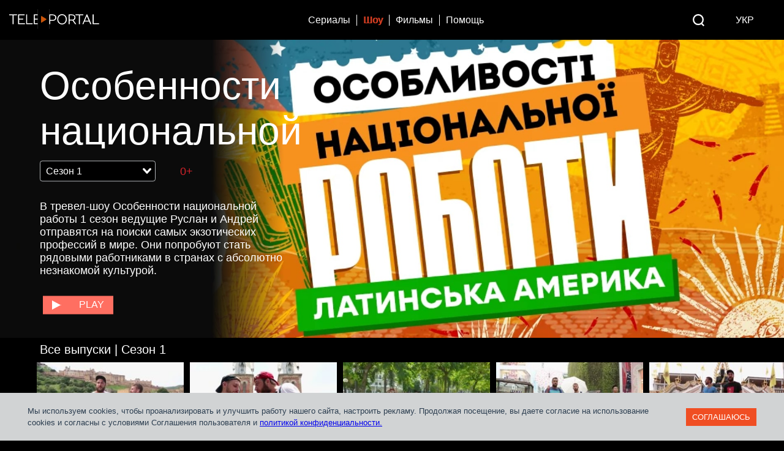

--- FILE ---
content_type: text/css
request_url: https://teleportal.ua/css/seasonPage.f438caf5.css
body_size: 13109
content:
.banner-wide[data-v-43f2278a]{position:relative;background:#4d5358;padding:0!important;max-width:1160px;margin:30px auto 10px;min-height:90px}.g-tag-wrap[data-v-43f2278a]{margin:20px auto 0}.adv-auto-margin .g-tag-wrap div[data-v-43f2278a],.tp-allshow-wrap .g-tag-wrap div[data-v-43f2278a]{margin:auto}.bottom-adv-wrap[data-v-43f2278a]{position:relative;bottom:-60px;width:100%}.banner-wide__text[data-v-43f2278a]{position:absolute;left:15px;top:15px;color:#929497;font-size:12px}.banner-wide__ad[data-v-43f2278a]{display:block;margin:auto}.hidden-large[data-v-43f2278a]{display:none}.tp-wrapper[data-v-43f2278a]{width:100%;margin-top:65px}.tp__container[data-v-43f2278a]{margin-left:auto;margin-right:auto;padding-left:15px;padding-right:15px}.row-content[data-v-43f2278a]{height:100%}.tp-container[data-v-43f2278a]{position:relative;margin-left:auto;margin-right:auto}.container[data-v-43f2278a]{width:100%;padding:0 30px}.container a[data-v-43f2278a]{width:100%;word-break:break-word;color:#0275d8;text-decoration:none}.clearfix[data-v-43f2278a]:after{content:"";clear:both;display:table}.collection-wrap[data-v-43f2278a]{max-width:1190px;margin:auto}@media screen and (max-width:420px){.container[data-v-43f2278a]{width:100%;padding:0 10px}}.tp-footer[data-v-43f2278a]{padding:65px 65px 0}.tp-footer-wrap[data-v-43f2278a]{width:100%;position:relative;display:flex;z-index:10}.tp-footer-links[data-v-43f2278a]{display:inline-block;vertical-align:top;width:auto;margin-right:70px;font-size:0}.tp-footer-logo[data-v-43f2278a]{width:150px;height:55px}.tp-footer-logo__img[data-v-43f2278a]{width:100%;height:100%;display:block}.tp-footer__copy[data-v-43f2278a]{text-align:left;color:#fff;display:flex;margin:0 0 30px 0;justify-content:center;align-items:center;font-family:Arial,Helvetica,sans-serif;font-weight:300;font-size:12px}.tp-footer__menu[data-v-43f2278a]{width:auto;display:inline-block;padding:0;font-size:16px;font-family:Arial,Helvetica,sans-serif;margin:-5px 0 0 0;text-align:left}.tp-footer__menu-wrap[data-v-43f2278a]{width:auto;display:inline-block;vertical-align:top;font-size:0}.tp-footer__menu li[data-v-43f2278a]{display:block;padding:0 20px 0 0;white-space:nowrap;line-height:42px}.tp-footer__menu li[data-v-43f2278a]:first-child{margin-top:10px;white-space:inherit}.tp-footer__menu li a[data-v-43f2278a]{color:#fff;font-weight:200;display:inline-block;font-size:16px;text-decoration:none}.tp-footer__menu li a[data-v-43f2278a] :hover{text-decoration:none}.footer-links[data-v-43f2278a]{display:flex;align-items:flex-end;margin:0 0 55px 65px}.footer-links__img[data-v-43f2278a]{display:block;width:135px;height:44px;margin-right:15px}.footer__payus[data-v-43f2278a]{padding:10px 15px;white-space:nowrap;text-transform:uppercase;border-radius:4px;color:#fff;font-size:16px;font-family:Arial,Helvetica,sans-serif;background:#61d244}.footer__payus[data-v-43f2278a]:active,.footer__payus[data-v-43f2278a]:focus,.footer__payus[data-v-43f2278a]:hover{color:#fff!important;text-decoration:none!important}@media (max-width:1440px){.tp-footer[data-v-43f2278a]{padding:65px 0 0}.tp-footer__menu li[data-v-43f2278a]{padding:0;text-align:center}.tp-footer-wrap[data-v-43f2278a]{display:flex;flex-direction:column;align-items:center}.tp-footer__menu-wrap[data-v-43f2278a]{display:flex;width:auto;margin:auto;align-items:center;flex-direction:row}.tp-footer__copy[data-v-43f2278a]{margin:15px 0}.footer-links[data-v-43f2278a]{display:flex;align-items:center;margin:0 0 55px 0;flex-direction:column}.footer-links__img[data-v-43f2278a]{display:block;width:135px;height:44px;margin-bottom:15px;margin-right:0}.footer__payus[data-v-43f2278a]{padding:10px 15px;white-space:nowrap;text-transform:uppercase;border-radius:4px;color:#fff;font-size:16px;font-family:Arial,Helvetica,sans-serif;background:#61d244}.footer__payus[data-v-43f2278a]:hover{color:#fff;text-decoration:none}}@media screen and (max-width:1259px){.tp-footer-wrap[data-v-43f2278a]{float:none}.tp-footer-links[data-v-43f2278a],.tp-footer-wrap[data-v-43f2278a],.tp-footer .tp-footer__menu-wrap[data-v-43f2278a]{width:100%;display:block;margin:auto}.tp-footer-logo[data-v-43f2278a]{margin:auto;width:112px;height:41px;margin-bottom:40px}.tp-footer__menu[data-v-43f2278a]{max-width:inherit;display:block}.tp-footer__menu.tp-footer__copy[data-v-43f2278a]{text-align:center;margin:0 0 30px 0;justify-content:center}.tp-footer__menu li[data-v-43f2278a]{padding:0;white-space:inherit}.tp-footer__menu li a[data-v-43f2278a]{font-size:14px}}@media (max-width:550px){.tp-footer__menu-wrap[data-v-43f2278a]{flex-direction:column}}[data-v-43f2278a]{box-sizing:border-box}body[data-v-43f2278a]{margin:0;background-color:#000;font-family:Arial,Helvetica,sans-serif}iframe[data-v-43f2278a]{outline:none;border:none}div [id^=div-gpt-ad][data-v-43f2278a]{position:relative;margin:auto;text-align:center;z-index:20}a[data-v-43f2278a]:focus{text-decoration:none;color:#fff;outline:none}b[data-v-43f2278a],strong[data-v-43f2278a]{font-weight:700!important}.loader[data-v-43f2278a]{position:fixed;top:0;left:0;width:100%;height:3px;background-color:#fff;pointer-events:none;-webkit-user-select:none;-moz-user-select:none;user-select:none;visibility:hidden;opacity:0;transform-origin:left center;z-index:10;transform:scaleX(0)}.loader_visible[data-v-43f2278a]{transition:transform 1s ease-in;visibility:visible;opacity:.9;transform:scaleX(1)}button[data-v-43f2278a]:active,button[data-v-43f2278a]:focus{outline:none;border:none}.tp-container_slide__top-bottom[data-v-43f2278a]{transform:translateZ(0);transition-timing-function:cubic-bezier(.7,0,.3,1);transition-duration:1s;transition-property:transform}.tp-container_slide__top-bottom.animated[data-v-43f2278a]{transform:translate3d(0,-100%,0)}.tp-container_slide__bottom-top[data-v-43f2278a]{transform:translate3d(0,-100%,0);transition-timing-function:cubic-bezier(.7,0,.3,1);transition-property:transform}.tp-container_slide__bottom-top.animated[data-v-43f2278a]{transform:translateZ(0);transition-duration:1s}.testfo[data-v-43f2278a]{display:block;position:fixed;width:100%;height:100%;background:#141414;z-index:99999999;animation-name:testfo;animation-duration:1s;top:0}.testfo-img[data-v-43f2278a]{position:absolute;width:100px;height:100px;left:0;right:0;bottom:0;top:0;margin:auto;animation:vjs-spinner-spin-43f2278a 2s linear infinite}@keyframes vjs-spinner-spin-43f2278a{to{transform:rotate(1turn)}}.tp-test-page[data-v-43f2278a]{color:#fff}.policy[data-v-43f2278a]{position:relative;margin-top:65px;padding:65px 20% 65px 65px;font-family:Arial,Helvetica,sans-serif;font-weight:400;color:rgba(1,1,1,.58);background:#e5e5e5;z-index:20}.policy .main-title[data-v-43f2278a]{font-size:18px}.policy p[data-v-43f2278a]{font-size:12px}.choice .payus_btn[data-v-43f2278a]{position:inherit;color:#0275d8;font-size:inherit;text-transform:none}.choice .payus_btn[data-v-43f2278a]:before{display:none}.renew[data-v-43f2278a]{position:fixed;width:100vw;height:100vh;font-family:Arial,Helvetica,sans-serif;font-size:3vw;background:#000;z-index:999999999;top:0}.renew-wrap[data-v-43f2278a]{position:absolute;width:70vw;top:50%;left:50%;transform:translate(-50%,-50%)}.renew-wrap__text[data-v-43f2278a]{text-align:left;color:#fff}.faq-title[data-v-43f2278a]{font-size:24px;font-weight:700;margin-bottom:1.5rem}.faq-block-answer[data-v-43f2278a]{font-size:18px}.tp-nav__season-title[data-v-43f2278a]{display:block;height:30px;vertical-align:middle;color:#fff;margin:0 65px 0;font-family:Arial,Helvetica,sans-serif;font-size:20px;font-weight:500;padding:8px 0 0 0;white-space:nowrap}.tp-nav__season-title a[data-v-43f2278a]{color:#fff;text-decoration:none}.tp-nav__season-title .banner-wide__text[data-v-43f2278a]{position:inherit;color:#929497;font-size:12px;float:right;height:20px;width:372px;padding:8px 0 0 15px;background:#4d5358;text-transform:none;box-shadow:0 3px 0 #4d5358}.tp-nav__season-title .low-case[data-v-43f2278a]{text-transform:lowercase}@media (max-width:1259px){.tp-nav__season-title[data-v-43f2278a]{margin:20px 20px 0!important}}@media (max-width:1440px){.policy[data-v-43f2278a]{margin-top:65px;padding:65px 20% 65px 65px}.policy .main-title[data-v-43f2278a]{font-size:18px}.policy p[data-v-43f2278a]{font-size:12px}}.gray-bg[data-v-43f2278a]{background:#232323}.mCSB_inside>.mCSB_container[data-v-43f2278a]{margin-right:10px}.tp-btn[data-v-43f2278a]{font-weight:100}@media screen and (max-width:1259px){.header-socials[data-v-43f2278a],.tp-header__profile-avatar .tp-header__profile-unwatch[data-v-43f2278a],.tp-header__profile-name[data-v-43f2278a],.tp-header__right[data-v-43f2278a],.tp-search__form-input_head[data-v-43f2278a]{display:none}.desktop-width[data-v-43f2278a]{max-width:1180px;width:100%;margin:auto}.row-content[data-v-43f2278a]{height:100%!important;background:none}}.tp-show__container[data-v-43f2278a]{padding:0;width:100%;position:relative}.tp-show__list-item__watched[data-v-43f2278a]{position:absolute;display:flex;top:0;right:0;bottom:0;left:0;z-index:2010;margin:auto;transition:all .3s;text-transform:uppercase}.tp-show__list-item__watched span[data-v-43f2278a]{position:relative;margin:auto;color:#fff;z-index:1500}.tp-show__list-item__check-bg[data-v-43f2278a]{z-index:1024;content:"";display:block;width:100%;height:100%;position:absolute;left:0;top:0;bottom:0;right:0;margin:auto;background:rgba(0,0,0,.75)}@media screen and (max-width:350px){.tp-nav__season-title[data-v-43f2278a]{font-size:22px}}@-moz-document url-prefix(){.tp-header__logo-holder .tp-header__logo-link img[data-v-43f2278a]{height:45px}}@media screen and (max-width:1259px){:root .tp-mobile__menu-btn[data-v-43f2278a],_[data-v-43f2278a]::-webkit-full-page-media,_[data-v-43f2278a]:future{width:35px;height:35}}#rekllistTitle[data-v-43f2278a]{color:#0275d8;cursor:pointer}.rekllist[data-v-43f2278a]{width:100%;display:none;opacity:0;transition:.6s}#rekllist.reklOpened[data-v-43f2278a]{display:block;opacity:1}@media screen and (max-width:950px) and (orientation:landscape){:root .pop-subscr-plan[data-v-43f2278a],_[data-v-43f2278a]::-webkit-full-page-media,_[data-v-43f2278a]:future{overflow-y:scroll}:root .pop-subscr-plan .signing[data-v-43f2278a],_[data-v-43f2278a]::-webkit-full-page-media,_[data-v-43f2278a]:future{width:100%;overflow-y:scroll}:root .pop-register .tab[data-v-43f2278a],_[data-v-43f2278a]::-webkit-full-page-media,_[data-v-43f2278a]:future{overflow:scroll}:root .pop-register .register[data-v-43f2278a],_[data-v-43f2278a]::-webkit-full-page-media,_[data-v-43f2278a]:future{top:0;transform:translate(-50%)}:root .pop-payment-form .pay-logos[data-v-43f2278a],_[data-v-43f2278a]::-webkit-full-page-media,_[data-v-43f2278a]:future{height:35px;max-height:35px}}@media screen and (max-width:950px){:root .pop-subscr-plan .signing[data-v-43f2278a],_[data-v-43f2278a]::-webkit-full-page-media,_[data-v-43f2278a]:future{width:100%}:root .pop-payment-form .pay-logos[data-v-43f2278a],_[data-v-43f2278a]::-webkit-full-page-media,_[data-v-43f2278a]:future{height:25px;max-height:25px}}.tp-allshow-wrap[data-v-43f2278a]{width:100%;padding:0 65px;max-width:inherit}.margined[data-v-43f2278a],.tp-show__list.margined[data-v-43f2278a],.tp-show__list[data-v-43f2278a],.tp-show__list_descr[data-v-43f2278a]{margin-left:60px}.tp-show__list-item a[data-v-43f2278a]{display:block;text-decoration:none}.tp-show__list-item a .tp-show__list-item__thumb[data-v-43f2278a]{display:block;position:relative;overflow:hidden}.tp-show__list-item a .tp-show__list-item__thumb .tp-show__list-item__time[data-v-43f2278a]{position:absolute;bottom:18px;right:6px;padding:4px 7px;font-weight:100;font-family:Arial,Helvetica,sans-serif;font-size:10px;color:#fff;background:#f04e23;display:table}.tp-show__list-item a .tp-show__list-item__thumb.videos[data-v-43f2278a]{width:240px;height:140px}.tp-show__list-item a .tp-show__list-item__thumb img[data-v-43f2278a]{width:100%;position:absolute;font-size:inherit;top:0;left:0;bottom:0;right:0;height:100%;max-height:100%;backface-visibility:hidden}.tp-show__list-item a .tp-show__list-item__thumb .tp-show__list-item__check[data-v-43f2278a]{position:absolute;top:0;right:0;bottom:0;left:0;z-index:2010;margin:auto;opacity:1;transition:all .3s}.tp-show__list-item a .tp-show__list-item__thumb .tp-show__list-item__check span[data-v-43f2278a]{text-align:center;display:inline-block;margin:0 auto;position:absolute;font-family:Arial,Helvetica,sans-serif;left:0;top:0;bottom:0;right:0;margin:auto;height:20px;color:#fff;text-transform:uppercase;font-weight:500;font-size:16px;z-index:1025}.tp-show__list-item a .tp-show__list-item__thumb .tp-show__list-item__check-bg[data-v-43f2278a]{z-index:1024;content:"";display:block;width:100%;height:100%;position:absolute;left:0;top:0;bottom:0;right:0;margin:auto;background:rgba(0,0,0,.75)}.tp-show__list-item__desc[data-v-43f2278a]{position:relative;padding:12px 0 15px;text-overflow:ellipsis;transition:all .2s}.tp-show__list-item__desc__title[data-v-43f2278a]{border-right:1px solid #fff;font-family:Arial,Helvetica,sans-serif;font-weight:700;font-size:16px;padding-right:5px;font-style:normal}.tp-show__list-item__desc__date[data-v-43f2278a]{border-right:1px solid #fff;padding:0 5px 0 0}.tp-show__list-item__desc__date[data-v-43f2278a],.tp-show__list-item__desc__episode[data-v-43f2278a],.tp-show__list-item__desc__season[data-v-43f2278a]{font-family:Arial,Helvetica,sans-serif;font-size:14px;font-style:normal}.tp-show__list-item__desc__episode[data-v-43f2278a]{display:block;margin-top:10px;padding-bottom:0;height:auto;overflow:hidden;min-height:37px}.tp-show__list-item__desc h2[data-v-43f2278a]{max-height:80px}.tp-show__list-item .tp-allshow__list-item__desc h2[data-v-43f2278a],.tp-show__list-item__desc h2[data-v-43f2278a]{display:block;margin:0;color:#fff;font-size:17px;font-weight:500;overflow:hidden;text-overflow:ellipsis;height:auto}.tp-show__list-item .tp-allshow__list-item__desc h2[data-v-43f2278a]{padding:1px 10px 7px;padding:0 10px}.tp-show__list-item .tp-allshow__list-item__desc i[data-v-43f2278a]{font-style:normal;font-weight:lighter}.tp-show__list-item .tp-allshow__list-item__desc span[data-v-43f2278a]{display:block;font-size:14px;color:#262525;font-weight:100}.tp-show__list-item_watch .tp-show__list-item__check[data-v-43f2278a]{opacity:1!important}.tp-allshow-list[data-v-43f2278a]{display:grid;max-width:inherit;grid-template-rows:repeat(auto-fill,minmax(180px,1fr));grid-template-columns:repeat(auto-fill,minmax(240px,240px));grid-row-gap:10px;grid-column-gap:10px;justify-content:center;padding:0}.tp-allshow-list .tp-show__list-item[data-v-43f2278a]{height:auto}.tp-allshow-list .tp-show__list-item:hover .tp-allshow__list-item__desc[data-v-43f2278a]{background:#f04e23}.tp-allshow-list .tp-show__list-item:hover .tp-show__list-item__thumb img[data-v-43f2278a]{transform:scale3d(1.1,1.1,1)}.tp-allshow-list .tp-show__list-item__thumb[data-v-43f2278a]{padding-top:56.25%;width:100%}.allshow-menu[data-v-43f2278a]{display:flex;color:#fff}.allshow-menu-genres[data-v-43f2278a]{display:none;margin-left:6.3em;font-size:14px}.allshow-menu-genres .allshow-menu-list[data-v-43f2278a]{margin-bottom:0}.allshow-menu-genres-other-list[data-v-43f2278a]{align-items:center;font-family:Arial,Helvetica,sans-serif;font-weight:lighter;padding:0;margin:0;list-style:none;text-transform:uppercase}.allshow-menu-genres-other-list-item:not(:last-child) a[data-v-43f2278a]{border-bottom:1px solid #a7a9ac}.allshow-menu-genres-other-list-item[data-v-43f2278a],.allshow-menu-genres-other-list-item a[data-v-43f2278a]{padding:5px;color:#a7a9ac;cursor:pointer;-webkit-user-select:none;-moz-user-select:none;user-select:none;text-decoration:none}.allshow-menu-genres-other-list-item.router-link-active[data-v-43f2278a],.allshow-menu-genres-other-list-item a.router-link-active[data-v-43f2278a]{color:#fff;border-bottom:1px solid #ed5024}.allshow-menu-genres-other-dropdown[data-v-43f2278a]{width:200px;position:absolute;z-index:999;background:#000;border:1px solid #fff;padding:5px 10px;margin-top:5px}.allshow-menu-genres-other-title[data-v-43f2278a]{border-left:1px solid grey;padding:0 10px;color:#a7a9ac;text-transform:uppercase;cursor:pointer}.allshow-menu-list[data-v-43f2278a]{display:flex;align-items:center;margin-left:40px;font-family:Arial,Helvetica,sans-serif;font-weight:lighter;padding:0;margin-top:0;list-style:none;text-transform:uppercase}.allshow-menu-list-item[data-v-43f2278a],.allshow-menu-list-item a[data-v-43f2278a]{padding:0 5px;color:#a7a9ac;cursor:pointer;-webkit-user-select:none;-moz-user-select:none;user-select:none;text-decoration:none}.allshow-menu-list-item.router-link-active[data-v-43f2278a],.allshow-menu-list-item a.router-link-active[data-v-43f2278a]{color:#fff;border-bottom:1px solid #ed5024}.allshow-menu-list-item[data-v-43f2278a]:not(:last-child),.allshow-menu-list-item a[data-v-43f2278a]:not(:last-child){border-right:1px solid #a7a9ac}.allshow-menu-list-item-active[data-v-43f2278a]{color:#fff;font-family:Arial,Helvetica,sans-serif}.allshow-menu-list-item-active[data-v-43f2278a]:active,.allshow-menu-list-item-active[data-v-43f2278a]:focus,.allshow-menu-list-item-active[data-v-43f2278a]:hover{text-decoration:none}.allshow-menu-list-item-active a[data-v-43f2278a]{color:#fff;font-family:Arial,Helvetica,sans-serif;border-bottom:1px solid #ed5024}.allshow-menu-list-item a[data-v-43f2278a]:focus,.allshow-menu-list-item a[data-v-43f2278a]:hover{text-decoration:none}.allshow-menu-title[data-v-43f2278a]{font-family:Arial,Helvetica,sans-serif;font-size:20px;margin-top:0;font-weight:500;text-transform:uppercase;width:87px}@media (max-width:1259px){.tp-show__list[data-v-43f2278a],.tp-show__list_descr[data-v-43f2278a]{margin-left:20px}#tp-show__description[data-v-43f2278a],.tp-allshow-wrap[data-v-43f2278a]{width:100%}.tp-allshow-wrap.tp-season__select[data-v-43f2278a]{display:block}.tp-allshow__list-item[data-v-43f2278a]{width:100%;display:block;margin:0!important}.tp-allshow-menu[data-v-43f2278a]{justify-content:center}.tp-allshow-menu-list[data-v-43f2278a]{display:none}.project-seasons .allshow-menu-title[data-v-43f2278a]{display:block;width:100%;margin:0 auto 20px;text-align:center}.tp-show .tp-show__container[data-v-43f2278a]{padding:0}}@media (max-width:768px){.allshow-menu[data-v-43f2278a]{display:block;color:#fff}.allshow-menu-genres[data-v-43f2278a]{display:block;margin:0;text-align:center}.allshow-menu-genres .allshow-menu-list[data-v-43f2278a]{margin-bottom:16px;display:inline-flex}.allshow-menu-genres-other[data-v-43f2278a]{display:inline-flex}.allshow-menu-genres-other-title[data-v-43f2278a]{border-left:1px solid grey;padding:0 10px;color:#a7a9ac;text-transform:uppercase;cursor:pointer}.allshow-menu-list[data-v-43f2278a]{display:flex;align-items:center;margin-left:0;justify-content:center;font-family:Arial,Helvetica,sans-serif;font-weight:lighter;padding:0;list-style:none;text-transform:uppercase}.allshow-menu-list-item[data-v-43f2278a],.allshow-menu-list-item a[data-v-43f2278a]{padding:0 5px;color:#a7a9ac;cursor:pointer;-webkit-user-select:none;-moz-user-select:none;user-select:none;text-decoration:none}.allshow-menu-list-item[data-v-43f2278a]:not(:last-child),.allshow-menu-list-item a[data-v-43f2278a]:not(:last-child){border-right:1px solid #a7a9ac}.allshow-menu-list-item-active[data-v-43f2278a]{color:#fff;font-family:Arial,Helvetica,sans-serif}.allshow-menu-list-item-active[data-v-43f2278a]:active,.allshow-menu-list-item-active[data-v-43f2278a]:focus,.allshow-menu-list-item-active[data-v-43f2278a]:hover{text-decoration:none}.allshow-menu-list-item-active a[data-v-43f2278a]{color:#fff;font-family:Arial,Helvetica,sans-serif;border-bottom:1px solid #ed5024}.allshow-menu-list-item a[data-v-43f2278a]:focus,.allshow-menu-list-item a[data-v-43f2278a]:hover{text-decoration:none}.allshow-menu-title[data-v-43f2278a]{text-align:center}.tp-allshow-wrap[data-v-43f2278a]{width:100%;padding:0 15px;margin:auto;max-width:inherit}.tp-allshow-list[data-v-43f2278a]{grid-template-columns:repeat(auto-fill,minmax(240px,240px));grid-template-rows:repeat(auto-fill,minmax(180px,1fr))}.tp-allshow-list .tp-show__list-item[data-v-43f2278a]{width:240px}.tp-allshow-list .tp-show__list-item__thumb[data-v-43f2278a]{width:100%!important}.tp-allshow-list .tp-show__list-item__desc[data-v-43f2278a]{display:block}}@media screen and (max-width:768px){.tp-show__list-item[data-v-43f2278a]{height:auto!important}.ad-mobile[data-v-43f2278a]{width:auto;height:50px;margin:20px auto 20px}.tp-channel__slider-item[data-v-43f2278a]{width:135px}.desktop-width[data-v-43f2278a]{max-width:1180px;width:100%;margin:auto}}@media screen and (max-width:575px){.tp-show__list-item[data-v-43f2278a]{margin:20px 0 0;display:block}}@media screen and (max-width:520px){.tp-show__list-item__desc h2[data-v-43f2278a]{font-size:15px!important}.tp-show__list-item__check[data-v-43f2278a]{opacity:1!important}.tp-show__list-item__check span[data-v-43f2278a]{font-size:5vw}.tp-show__list-item_watch .tp-show__list-item__check-bg[data-v-43f2278a],.tp-show__list-item_watch .tp-show__list-item__check-bg span[data-v-43f2278a]{display:block!important}.tp-show__description h2[data-v-43f2278a]{display:block;margin:10px 0 10px 0;padding:0;color:#fff;font-weight:500;font-size:20px;position:relative}.tp-show__description .breadcrumbs-child__text[data-v-43f2278a]{font-size:20px}.tp-show__container_descr[data-v-43f2278a]{font-size:20px!important}.tp-season__select_mob[data-v-43f2278a]{display:block!important}.tp-show__list-item.tp-show__list-item_watch a .tp-show__list-item__thumb .tp-show__list-item__check span[data-v-43f2278a]{display:inline-block}.tp-show-channel-logo[data-v-43f2278a]{width:50px;height:40px;position:absolute;z-index:1;top:50px;left:calc(100% - 70px)}.tp-show__list-item_watch .tp-show__list-item__check[data-v-43f2278a]{opacity:1!important}}.timeline[data-v-43f2278a]{position:absolute;bottom:8px;left:0;width:240px;height:4px;background:#fff}.timeline__fill[data-v-43f2278a]{display:block;height:100%;width:0;background:#ff6f61}.home .tp-show__list-item[data-v-43f2278a]{width:240px;margin-inline-end:10px}.tp-show__list[data-v-43f2278a]{position:relative;transition:opacity .1s ease;-webkit-transition:opacity .1s ease}.tp-show__list-item[data-v-43f2278a]{width:240px;flex-shrink:1;flex-grow:0;height:auto;display:block;position:relative;margin-top:10px;margin-inline-end:10px;transition:.2s}.tp-show__list-item:hover__desc h2[data-v-43f2278a]{transition:all .2s;color:#f04e23}.tp-show__list-item__newepisode[data-v-43f2278a]{position:absolute;top:-12px;left:0;padding:0;height:13px;width:90px;font-family:Arial,Helvetica,sans-serif;font-size:11px;text-align:center;line-height:13px;background:#f04e23;color:#fff;z-index:2011}.tp-show__list-item__newepisode[data-v-43f2278a]:hover{color:#fff}.tp-show__list-item__thumb[data-v-43f2278a]{width:240px;height:135px}.tp-show__list-item__thumb img[data-v-43f2278a]{transition:transform 1s}.tp-show__list-item_watch .tp-show__list-item__play[data-v-43f2278a]{opacity:0}.tp-show__list-item:hover .tp-show__list-item__play[data-v-43f2278a]{opacity:1}.tp-show__list_descr-item[data-v-43f2278a]{width:240px;height:auto}.tp-show__list_descr-item:hover h2[data-v-43f2278a]{transition:all .2s;color:#ff6f61}.hover-block[data-v-43f2278a]{transition:all .2s}.hover-block:hover .tp-allshow__list-item__desc[data-v-43f2278a]{background:#f04e23}.hover-block:hover .tp-show__list-item__thumb img[data-v-43f2278a]{transform:scale3d(1.1,1.1,1)}.tp-show__list.slick-initialized[data-v-43f2278a]{visibility:visible;opacity:1}.tp-show__list-item__play[data-v-43f2278a]{opacity:0;position:absolute;left:0;top:0;bottom:0;right:0;margin:auto;color:#fff;text-transform:uppercase;font-weight:500;font-size:23px;z-index:1025;width:78px;height:95px;background:url([data-uri]) no-repeat!important;transition:all .2s;background-size:50% 50%!important;background-position:50%!important}.tp-show__list-item__desc[data-v-43f2278a]{display:inline-block;vertical-align:top;width:240px}.tp-show__list-item__desc__episode[data-v-43f2278a]{margin-top:5px}.tp-show__list-item__desc__mobdate[data-v-43f2278a],.tp-show__list-item__desc__mobtime[data-v-43f2278a]{display:none}.slick-list[data-v-43f2278a]{padding:0 65px}.slick-slide[data-v-43f2278a]{margin:0 10px 0 0}.with-descr-container .tp-show__list-item:hover .tp-show__list-item__play[data-v-43f2278a]{opacity:1;background:url([data-uri]) no-repeat}.with-descr-container .tp-show__list-item:hover h2[data-v-43f2278a]{transition:all .2s;color:#f04e23}.swiper-pagination-bullet[data-v-43f2278a]{box-shadow:0 0 3px 0 #000}@media (max-width:1024px){.swiper-pagination[data-v-43f2278a]{display:none!important}}@media (max-width:768px){.tp-section__channel_main[data-v-43f2278a]{width:100%;width:calc(100% - 20px)}.tp-show__list[data-v-43f2278a]{padding:0 10px 0 0}.tp-show__list-item__thumb[data-v-43f2278a]{display:inline-block;padding-top:0!important}.tp-show__list-item__desc[data-v-43f2278a]{display:inline-block;vertical-align:top}.with-descr-container .tp-show__list-item__thumb[data-v-43f2278a]{display:inline-block;width:240px;padding-top:0!important}.with-descr-container .tp-show__list-item__desc[data-v-43f2278a]{display:inline-block;vertical-align:top;width:240px}.with-descr-container .tp-show__list-item__desc__mobdate[data-v-43f2278a],.with-descr-container .tp-show__list-item__desc__mobtime[data-v-43f2278a]{display:none}.with-descr-container .slick-list[data-v-43f2278a]{padding:0 65px}.with-descr-container .slick-slide[data-v-43f2278a]{margin:0 10px 0 0}.tp-show__container[data-v-43f2278a]{padding:0}}@media (max-width:510px){.tp-show__list_project .tp-show__list-item__thumb[data-v-43f2278a]{height:85px!important}.tp-show__list .with-descr-container .tp-show__list-item__thumb[data-v-43f2278a]{display:inline-block;width:240px;height:85px;padding-top:0!important}.tp-show__list_descr .swiper-wrapper[data-v-43f2278a]{display:block;transform:translateZ(0)!important}.tp-show__list-item[data-v-43f2278a]{width:100%!important}.tp-show__list-item_nodescr[data-v-43f2278a]{width:150px!important;height:85px}.tp-show__list-item__play[data-v-43f2278a]{height:16px;width:16px;background:url([data-uri]) no-repeat!important;opacity:1}.tp-show__list-item__link[data-v-43f2278a]{display:flex!important}.tp-show__list-item__time[data-v-43f2278a]{z-index:20;bottom:0!important;right:0!important;padding:0 5px}.tp-show__list-item__thumb[data-v-43f2278a]{position:relative;display:inline-block!important;width:150px!important;height:85px;min-width:150px;min-height:85px;padding-top:0!important;margin-right:10px}.tp-show__list-item__desc[data-v-43f2278a]{display:inline-block!important;vertical-align:top}.tp-show__list-item__desc h2[data-v-43f2278a]{padding:0;height:57px}.tp-show__list-item__desc__title[data-v-43f2278a]{font-size:14px;font-weight:700!important;border:none!important}.tp-show__list-item__desc__episode[data-v-43f2278a]{margin-top:5px;height:48px}.tp-show__list-item__desc__date[data-v-43f2278a],.tp-show__list-item__desc__season[data-v-43f2278a]{display:none}.tp-show__list-item__desc__mobdate[data-v-43f2278a],.tp-show__list-item__desc__mobtime[data-v-43f2278a]{position:absolute;bottom:0;right:5px;font-family:Arial,Helvetica,sans-serif;font-style:normal;display:inline-block;font-size:12px;margin-top:10px;color:#fff}.tp-show__list-item__desc__mobtime[data-v-43f2278a]{background:#f04e23;z-index:20;bottom:0;right:0;padding:0 5px}}@media screen and (max-width:450px){.tp-section__channel_main[data-v-43f2278a]{margin:0 auto 0;width:calc(100% - 20px)}}.swiper-pagination[data-v-43f2278a]{bottom:35px;opacity:.9;left:90px!important;text-align:left;position:absolute;display:block;width:auto!important;padding:0;margin:0;list-style:none}.swiper-pagination-bullet[data-v-43f2278a]{position:relative;display:inline-block;width:20px;height:20px;margin:0 5px;padding:0;opacity:.25;cursor:pointer;z-index:20;border-radius:50%;background:#fff!important}.swiper-pagination-bullet-active[data-v-43f2278a]{background:#ff6f61!important;width:20px;height:20px;opacity:1;border-radius:50%}.swiper-pagination-bullet[data-v-43f2278a]:hover{opacity:1}.tp-channel__slider-item[data-v-43f2278a]{width:100%;height:auto;min-width:100%}.tp-channel__slider-item img[data-v-43f2278a]{width:100%;height:100%;display:block}#nprogress .spinner[data-v-43f2278a]{position:fixed;top:0;right:0;width:100vw;height:100vh;display:flex;align-items:center;justify-content:center;background:#000}#nprogress .spinner-icon[data-v-43f2278a]{position:absolute;width:100px;height:100px;border-top:5px solid;border-left:2px solid;border-bottom:none;background-size:cover;transform-origin:center;z-index:999999;border-top-color:#e50915;border-left-color:#e50915}.tp-show .tp-show-bg[data-v-43f2278a]{min-height:30vw}.tp-show .tp-show-bg-link[data-v-43f2278a]{position:absolute;width:100%;height:100%}.tp-show .tp-show-bg-img-mob[data-v-43f2278a],.tp-show .tp-show-bg-img[data-v-43f2278a]{width:100%;height:100%;display:block}.tp-show__description[data-v-43f2278a]{padding:0 65px;background:none;color:#fff;width:100%;margin:60px auto;position:relative}.tp-show .tp-show__description h2[data-v-43f2278a]{display:block;margin:20px 0 20px 0;padding:0;color:#fff;font-weight:500;font-size:30px;font-family:Arial,Helvetica,sans-serif;font-weight:lighter;position:relative}.tp-show .tp-show__description h2[data-v-43f2278a]:before{content:"";display:none;position:absolute;left:-50px;top:-10px;bottom:0;margin:auto;width:37px;height:37px;background:url(../img/tp-icon_info.f99c9870.svg)}.tp-show .tp-show__description p[data-v-43f2278a]{display:block;color:#e6e7e8;font-family:Arial,Helvetica,sans-serif;font-weight:400;text-align:left!important;line-height:20px;margin:0 0 10px 0!important;overflow:hidden}.tp-show .tp-show__description p span[data-v-43f2278a]{color:#e6e7e8!important}.tp-show .tp-show__description p a [data-v-43f2278a]{color:#0275d8!important}.tp-show .tp-show__description ul[data-v-43f2278a]:not(.breadcrumbs-list){color:#e6e7e8;font-size:16px}.tp-show__description-border[data-v-43f2278a]{max-height:inherit!important;min-height:inherit!important;font-family:Arial,Helvetica,sans-serif;background:transparent;color:#fff;font-size:18px!important}.tp-show__description-border[data-v-43f2278a] p a{color:#0275d8!important;text-decoration:none}.tp-show__description-border[data-v-43f2278a] p a:hover{color:#fff!important}.tp-show__description-border h2[data-v-43f2278a]{margin:20px 0 20px 0;font-weight:lighter}.about-mob[data-v-43f2278a]{display:none}.tp-shadow[data-v-43f2278a]{position:relative}.gray-bg[data-v-43f2278a]{display:none}.about-project[data-v-43f2278a]{position:absolute;z-index:25;top:50%;transform:translateY(-50%);left:65px;height:auto;width:45vw;min-width:455px}.about-project__title[data-v-43f2278a]{margin:0;font-family:Arial,Helvetica,sans-serif;font-size:64px;color:#fff;max-height:140px;overflow:hidden;font-weight:500}.about-project-inner[data-v-43f2278a]{display:flex;align-items:center;margin-top:20px}.about-project-info[data-v-43f2278a]{display:flex;align-items:center;white-space:nowrap;margin-left:30px;font-family:Arial,Helvetica,sans-serif;font-size:18px;color:#fff}.about-project-year[data-v-43f2278a]{padding:0 10px 0}.about-project-limit[data-v-43f2278a]{padding:0 10px 0;color:#d2232a}.about-project-description[data-v-43f2278a]{max-width:400px;overflow:hidden;margin-top:30px;font-family:Arial,Helvetica,sans-serif;font-size:18px;color:#fff}.about-project-description[data-v-43f2278a] a{color:#0275d8;text-decoration:none}.about-project-description[data-v-43f2278a] a:hover{color:#fff}.about-project-description[data-v-43f2278a] p{display:none}.about-project-description[data-v-43f2278a] p:first-of-type{display:block!important;max-height:139px;line-height:normal!important;overflow:hidden;text-align:left!important;margin-top:0!important}.about-project-description[data-v-43f2278a] ul{display:none;line-height:1.2!important}.about-project__add[data-v-43f2278a]{display:flex;max-width:250px;font-family:Arial,Helvetica,sans-serif;font-size:10px;color:#fff;vertical-align:middle}.about-project__add[data-v-43f2278a]:hover{color:#fff;text-decoration:none}.about-project__add[data-v-43f2278a]:before{content:"";width:30px;height:30px;margin:0 10px;vertical-align:middle;background:url([data-uri]) no-repeat}.about-project__add_liked[data-v-43f2278a]:before{content:"";width:30px;height:30px;margin:0 10px;vertical-align:middle;background:url([data-uri]) no-repeat}.about-project-roles[data-v-43f2278a]{display:inline-block;vertical-align:bottom;max-width:340px;font-size:14px;font-family:Arial,Helvetica,sans-serif;color:#fff}.about-project-roles p[data-v-43f2278a]{max-height:40px;overflow:hidden;margin:0}.about-project-roles a[data-v-43f2278a]{color:#fff;text-decoration:none}.about-project-roles a[data-v-43f2278a]:active,.about-project-roles a[data-v-43f2278a]:focus,.about-project-roles a[data-v-43f2278a]:hover{color:#ef4e22!important}.about-project__play[data-v-43f2278a]{display:inline-block;vertical-align:super;height:30px;width:115px;position:relative;text-transform:uppercase;text-decoration:none;font-size:16px;font-family:Arial,Helvetica,sans-serif;background:#ff6f61;color:#fff;padding:5px 15px 0 0;margin-left:5px;text-align:right;box-sizing:border-box}.about-project__play[data-v-43f2278a]:hover{color:#fff;text-decoration:none}.about-project__play[data-v-43f2278a]:before{content:"";position:absolute;left:15px;top:50%;transform:translateY(-50%);width:0;height:0;border-style:solid;border-width:7.5px 0 7.5px 15px;border-color:transparent transparent transparent #fff}.likes_project[data-v-43f2278a]{display:block;cursor:pointer}.likes_project_active[data-v-43f2278a]:before{background:url([data-uri]) no-repeat}.project__payus[data-v-43f2278a],.project__play[data-v-43f2278a]{display:none}.modal-content.pop-register[data-v-43f2278a]{padding:20px!important}.pop-register[data-v-43f2278a]{font-family:Arial,Helvetica,sans-serif;font-weight:lighter;font-size:25px}.pop-register-head[data-v-43f2278a]{padding:0}.pop-register-close[data-v-43f2278a]{width:31px;height:31px;background:url([data-uri]) no-repeat!important;background-size:cover!important;color:#6d6f72!important}.about-project-roles__link[data-v-43f2278a]{background:no-repeat;border:none;color:#fff;padding:0;font-size:14px;cursor:pointer}.about-project-roles__link[data-v-43f2278a]:hover{color:#d73f23}.about-project-roles__link[data-v-43f2278a]:disabled:hover{color:#fff;cursor:inherit}@media (max-width:1259px){.project-seasons[data-v-43f2278a]{width:100%;margin:20px 0 0 0;position:relative;padding:18px 0}.tp-season__select[data-v-43f2278a]{margin:10px 0 0}.season-info[data-v-43f2278a]{display:block;width:50%;margin:0 0 0 15px;min-height:30px;text-align:left;font-size:18px}.season-info .season-name[data-v-43f2278a]{margin-right:0;padding-right:5px}.season-info div[data-v-43f2278a]{display:inline-block;padding:0 0 0;vertical-align:middle}.likes_project[data-v-43f2278a]{margin-left:15px;text-align:left}.tp-show__description-like[data-v-43f2278a]{left:130px;right:inherit;top:20px;bottom:inherit;width:40%;margin-left:20px;font-size:18px}.tp-show__description-border.desktop-width[data-v-43f2278a]{width:100%;padding:0 65px}}@media (max-width:1250px){.tp-shadow[data-v-43f2278a]{position:relative}.tp-shadow[data-v-43f2278a]:before{display:none}#tp-show__description[data-v-43f2278a]{padding:0 15px;font-size:14px}.tp-show__description-border[data-v-43f2278a]{font-size:14px!important}.tp-show__description-border h2[data-v-43f2278a]{font-size:28px}.about-project[data-v-43f2278a],.seasons-desktop[data-v-43f2278a]{display:none}.about-mob[data-v-43f2278a]{display:flex;padding:40px 20px 15px;background:#000;color:#fff}.about-mob-wrap[data-v-43f2278a]{padding-right:15px}.about-mob-descr[data-v-43f2278a]{max-height:57px;overflow:hidden}.about-mob-info[data-v-43f2278a]{display:flex;align-items:center;flex-wrap:wrap}.about-mob-info div[data-v-43f2278a]:not(:last-child){padding:0 5px}.about-mob-limit[data-v-43f2278a]{display:none}.about-mob-logo[data-v-43f2278a]{max-width:25px;max-height:25px}.about-mob-logo a[data-v-43f2278a],.about-mob-logo img[data-v-43f2278a]{width:100%;height:100%;display:block}.about-mob .project-seasons[data-v-43f2278a],.about-mob__title[data-v-43f2278a],.about-mob__year[data-v-43f2278a]{font-size:18px;font-family:Arial,Helvetica,sans-serif}.about-mob .project-seasons[data-v-43f2278a]{width:auto;margin:0;padding:0 0 0 5px}.about-mob .project-seasons .jelect[data-v-43f2278a]{border:none;margin:0}.about-mob .project-seasons .jelect-current[data-v-43f2278a]{font-size:18px;font-family:Arial,Helvetica,sans-serif;border:none}.about-mob .project-seasons .jelect-current[data-v-43f2278a]:after{width:20px;height:13px;top:50%;transform:translateY(-50%) rotate(-90deg)}.about-mob .project-seasons .jelect-options[data-v-43f2278a],.about-mob .project-seasons .jelect-scroller[data-v-43f2278a]{border:none}.about-mob .project-seasons[data-v-43f2278a] .tp-season__select ::v-deep .js-jelect-option-value{font-size:18px;font-family:Arial,Helvetica,sans-serif;margin:0;padding:5px 0 3px 5px}.about-mob-descr[data-v-43f2278a]{font-family:Arial,Helvetica,sans-serif;font-weight:lighter;font-size:14px;margin-top:10px;color:#fff}.about-mob-descr p[data-v-43f2278a]{line-height:1.6!important;text-align:left!important}.about-mob-share[data-v-43f2278a]{display:flex;align-items:flex-end;justify-content:center;border-left:1px solid #fff}.about-mob-share__link[data-v-43f2278a]{display:flex;width:25px;height:25px;align-self:center;background:url([data-uri]) no-repeat}.project__play[data-v-43f2278a]{display:block;position:absolute;left:0;top:0;bottom:0;right:0;width:35px;height:40px;margin:auto;background:url([data-uri]) no-repeat}.project__payus[data-v-43f2278a]{position:absolute;display:flex;align-items:center;justify-content:center;left:50%;transform:translateX(-50%);bottom:-15px;width:170px;height:30px;font-family:Arial,Helvetica,sans-serif;font-size:12px;text-transform:uppercase;background:#61d244;color:#fff}.project__payus[data-v-43f2278a]:focus,.project__payus[data-v-43f2278a]:hover{color:#fff!important;text-decoration:none!important}.tp-show .tp-show-bg-img-mob[data-v-43f2278a]{display:block;height:100%;width:100%}}@media (max-width:768px){.project-seasons[data-v-43f2278a]{width:100%;margin:20px 0 0 0;position:relative;padding:18px 0}.likes_project[data-v-43f2278a]{text-align:left}}@media (max-width:550px){#tp-show__description[data-v-43f2278a]{padding:0 15px;font-size:10px}.tp-show__description-border[data-v-43f2278a]{font-size:10px!important}.tp-show__description-border h2[data-v-43f2278a]{font-size:22px}.about-project[data-v-43f2278a],.seasons-desktop[data-v-43f2278a]{display:none}.about-mob[data-v-43f2278a]{display:flex;padding:20px 20px 5px;background:#000;color:#fff}.about-mob-wrap[data-v-43f2278a]{padding-right:15px}.about-mob-info[data-v-43f2278a]{display:flex;align-items:center;flex-wrap:wrap}.about-mob-info div[data-v-43f2278a]:not(:last-child){padding:0 5px}.about-mob-logo[data-v-43f2278a]{max-width:25px;max-height:25px}.about-mob-logo a[data-v-43f2278a],.about-mob-logo img[data-v-43f2278a]{width:100%;height:100%;display:block}.about-mob-limit[data-v-43f2278a]{display:none}.about-mob[data-v-43f2278a] .project-seasons,.about-mob__title[data-v-43f2278a],.about-mob__year[data-v-43f2278a]{font-size:14px;font-family:Arial,Helvetica,sans-serif}.about-mob[data-v-43f2278a] .project-seasons{width:auto;margin:0;padding:0 0 0 5px}.about-mob[data-v-43f2278a] .project-seasons ::v-deep .jelect{border:none;margin:0}.about-mob[data-v-43f2278a] .project-seasons ::v-deep .jelect-current{font-size:14px;font-family:Arial,Helvetica,sans-serif;border:none}.about-mob[data-v-43f2278a] .project-seasons ::v-deep .jelect-current:after{width:20px;height:13px;top:50%;transform:translateY(-50%) rotate(-90deg)}.about-mob[data-v-43f2278a] .project-seasons ::v-deep .jelect-options,.about-mob[data-v-43f2278a] .project-seasons ::v-deep .jelect-scroller{border:none}.about-mob[data-v-43f2278a] .project-seasons ::v-deep .tp-season__select{width:auto;min-width:120px}.about-mob[data-v-43f2278a] .project-seasons ::v-deep .tp-season__select ::v-deep .jelect-current,.about-mob[data-v-43f2278a] .project-seasons ::v-deep .tp-season__select ::v-deep .jelect-option{padding:5px 30px 3px 10px}.about-mob[data-v-43f2278a] .project-seasons ::v-deep .tp-season__select ::v-deep .jelect-scroller{padding:0}.about-mob[data-v-43f2278a] .project-seasons ::v-deep .tp-season__select ::v-deep .js-jelect-option-value{font-size:14px;font-family:Arial,Helvetica,sans-serif;margin:0;padding:5px 0 3px 5px}.about-mob-descr[data-v-43f2278a]{font-family:Arial,Helvetica,sans-serif;font-size:10px;margin-top:10px;line-height:12px;font-weight:lighter;color:#fff}.about-mob-descr p[data-v-43f2278a]{text-align:left!important}.about-mob-share[data-v-43f2278a]{display:flex;align-items:flex-end;justify-content:center;border-left:1px solid #fff}.about-mob-share__link[data-v-43f2278a]{display:flex;width:25px;height:25px;align-self:center;background:url([data-uri]) no-repeat}.season-info[data-v-43f2278a]{font-size:18px}.season-info .season-name[data-v-43f2278a]{margin-right:0;padding-right:5px}.likes_project[data-v-43f2278a]{font-size:16px}}.tp-season__select[data-v-43f2278a] .vs__dropdown-menu,.tp-season__select[data-v-43f2278a] .vs__dropdown-toggle{background:#000;min-width:189px;margin:0;left:inherit;height:auto;z-index:12300;border:1px solid #b2b6b9;color:#fff!important}.tp-season__select[data-v-43f2278a] .vs__dropdown-menu{border-top:none}.tp-season__select[data-v-43f2278a] .vs__search::-moz-placeholder{color:#fff!important}.tp-season__select[data-v-43f2278a] .vs__search::placeholder{color:#fff!important}.tp-season__select[data-v-43f2278a] .vs__dropdown-menu li,.tp-season__select[data-v-43f2278a] .vs__selected{color:#fff;white-space:nowrap}.tp-season__select[data-v-43f2278a] .vs__dropdown-menu li:hover,.tp-season__select[data-v-43f2278a] .vs__dropdown-option--highlight{background:none}.tp-season__select[data-v-43f2278a] input{background:#000}.tp-season__select[data-v-43f2278a] .vs__clear,.tp-season__select[data-v-43f2278a] .vs__open-indicator{fill:#fff}.vs__dropdown-menu[data-v-43f2278a]{overflow-x:hidden}.breadcrumbs[data-v-43f2278a]{color:#fff;text-align:left}.breadcrumbs-list[data-v-43f2278a]{margin:0;padding:0;list-style-type:none}.breadcrumbs-child[data-v-43f2278a]{display:inline-block;vertical-align:middle;list-style-image:none;list-style-position:outside;margin:0;padding:0}.breadcrumbs-child[data-v-43f2278a],.breadcrumbs-child[data-v-43f2278a]:first-child{font-family:Arial,Helvetica,sans-serif;font-weight:lighter}.breadcrumbs-child[data-v-43f2278a]:last-child{margin-right:0}.breadcrumbs-link[data-v-43f2278a]{text-decoration:none}.breadcrumbs-link[data-v-43f2278a],.breadcrumbs-link[data-v-43f2278a]:focus,.breadcrumbs-link[data-v-43f2278a]:hover{color:#fff}.swiper-button-next[data-v-43f2278a],.swiper-button-prev[data-v-43f2278a]{color:#fff!important;opacity:.7!important;top:33%!important}.swiper-button-next[data-v-43f2278a]:hover,.swiper-button-prev[data-v-43f2278a]:hover{opacity:1!important}.vs__selected-options[data-v-43f2278a]{position:absolute!important;white-space:nowrap!important}.swiper-button-next.swiper-button-disabled[data-v-43f2278a],.swiper-button-prev.swiper-button-disabled[data-v-43f2278a]{pointer-events:all!important;display:none}.tp-show__list-item a .tp-show__list-item__thumb img[data-v-43f2278a]{z-index:-1}.gallery-wrap[data-v-43f2278a]{height:278px;min-height:278px}.tp-show-bg[data-v-43f2278a]{position:relative;height:0;padding-top:38.04519%}.tp-show-bg-wrap[data-v-43f2278a]{position:absolute;top:0;left:0;height:100%;width:100%}@media (max-width:1259px){.tp-show-bg-img-mob[data-v-43f2278a]{display:block}}@media (max-width:510px){.swiper-button-next[data-v-43f2278a],.swiper-button-prev[data-v-43f2278a]{display:none}.gallery-wrap[data-v-43f2278a]{height:auto}}.italic[data-v-43f2278a]{font-style:italic}

--- FILE ---
content_type: application/javascript
request_url: https://teleportal.ua/js/seasonPage.1190495b.js
body_size: 4411
content:
(window["webpackJsonp"]=window["webpackJsonp"]||[]).push([["seasonPage"],{"3a64":function(s,t,e){"use strict";e("68e8")},"68e8":function(s,t,e){},bb33:function(s,t,e){"use strict";e.r(t);var a=function(){var s=this,t=s._self._c;return t("div",{staticClass:"tp-wrapper"},[s.seasonData?t("div",{staticClass:"tp-show"},[t("div",{staticClass:"tp-show-bg tp-shadow"},[t("div",{staticClass:"tp-show-bg-wrap"},[t("div",{staticClass:"about-project"},[t("div",{staticClass:"about-project__title"},[s._v(s._s(s.seasonData.projectTitle))]),t("h1",{staticClass:"about-project__title",staticStyle:{display:"none"}},[s._v(s._s(s.seasonData.projectTitle)+" | "+s._s(s.seasonData.seasonGallery.title))]),t("div",{staticClass:"about-project-inner about-project-seasons"},["ua"!==s.$store.state.lang?t("v-select",{ref:"select",staticClass:"tp-season__select",attrs:{placeholder:s.seasonData.seasonTitle,clearable:!1,searchable:!1,items:s.seasonData,label:"label",options:s.selectOptions},on:{input:s.changeSeason},model:{value:s.selectedVal,callback:function(t){s.selectedVal=t},expression:"selectedVal"}}):s._e(),"ru"!==s.$store.state.lang?t("v-select",{ref:"select",staticClass:"tp-season__select",attrs:{placeholder:s.seasonData.seasonTitle,clearable:!1,searchable:!1,options:s.selectOptions},on:{input:s.changeSeason},model:{value:s.selectedVal,callback:function(t){s.selectedVal=t},expression:"selectedVal"}}):s._e(),t("div",{staticClass:"about-project-info"},[t("div",{staticClass:"about-project-limit"},[s._v(s._s(s.seasonData.age)+"+")])])],1),t("div",{staticClass:"about-project-description"},[t("p",{domProps:{innerHTML:s._s(s.seasonData.description.slice(0,s.seasonData.description.indexOf("</p>")))}})]),s.seasonData.persons?t("div",{staticClass:"about-project-roles"},[t("p",[t("router-link",{staticClass:"about-project-roles__link",attrs:{tag:"button",disabled:!1===s.seasonData.personPage,to:`/${this.$store.state.lang}/`+this.typeSlug+"/"+this.channelSlug+"/"+this.projectSlug+"/"+this.seasonSlug+"/person"}},["ru"!==s.$store.state.lang?t("span",[s._v("Беруть участь:")]):s._e(),"ua"!==s.$store.state.lang?t("span",[s._v("Принимают участие:")]):s._e()])],1),s._l(s.seasonData.persons.slice(0,4),(function(e,a){return t("router-link",{key:e.slug,attrs:{to:"/"+s.vm.$store.state.lang+"/person/"+e.personSlug}},[s._v(s._s(e.title)),a!==Object.keys(s.seasonData.persons.slice(0,4)).length-1?t("span",[s._v(", ")]):s._e()])})),s.seasonData.persons.length>4?t("span",["ru"!==s.$store.state.lang?t("span",[s._v(" та інші.")]):s._e(),"ua"!==s.$store.state.lang?t("span",[s._v(" и другие.")]):s._e()]):s._e()],2):s._e(),s.seasonData.seasonGallery.items?t("router-link",{staticClass:"about-project__play",attrs:{to:s.seasonData.seasonGallery.seasonSlug+"/"+s.seasonData.seasonGallery.items[0].videoSlug}},[s._v("play ")]):s._e()],1),t("a",{staticClass:"project__play",attrs:{href:""}}),t("a",{staticClass:"tp-show-bg-link",attrs:{href:s.seasonData.href}}),s.bigImgVisible?t("img",{staticClass:"tp-show-bg-img",attrs:{src:s.$store.state.imgDomain+s.seasonData.logoImage,alt:s.seasonData.name}}):s._e(),s.tabImgVisible?t("img",{staticClass:"tp-show-bg-img",attrs:{src:s.$store.state.imgDomain+s.seasonData.imageTab,alt:s.seasonData.name}}):s._e(),s.mobImgVisible?t("img",{staticClass:"tp-show-bg-img",attrs:{src:s.$store.state.imgDomain+s.seasonData.imageMob,alt:s.seasonData.name}}):s._e()])]),t("div",{staticClass:"about-mob"},[t("div",{staticClass:"about-mob-wrap"},[t("div",{staticClass:"about-mob-info"},[t("div",{staticClass:"about-mob-logo"},[t("router-link",{attrs:{to:"/"+this.typeSlug+"/"+this.channelSlug}},[t("img",{attrs:{src:s.seasonData.channelImage,alt:s.seasonData.channelTitle}})])],1),t("div",{staticClass:"about-mob__title"},[s._v(s._s(s.seasonData.projectTitle))]),t("div",{staticClass:"project-seasons"},[t("div",{staticClass:"tp-season__select jelect js-jelect"},[t("v-select",{ref:"select",staticClass:"tp-season__select",attrs:{placeholder:s.seasonData.seasonTitle,clearable:!1,searchable:!1,"close-on-select":!0,inputId:"foo",options:s.selectOptions},on:{input:s.changeSeason},model:{value:s.selectedVal,callback:function(t){s.selectedVal=t},expression:"selectedVal"}})],1)]),t("div",{staticClass:"about-mob-limit"},[s._v(s._s(s.seasonData.age)+"+")])]),t("div",{staticClass:"about-mob-descr"},[t("p",{staticStyle:{"text-align":"justify"},domProps:{innerHTML:s._s(s.seasonData.description)}})])])]),s.seasonData.seasonGallery.items?t("div",{staticClass:"gallery-wrap"},[s.seasonData.seasonGallery.items?t("div",{staticClass:"tp-nav__season-title"},[t("router-link",{attrs:{to:s.seasonData.seasonGallery.seasonSlug}},["serials"===this.typeSlug&&"ru"!==s.$store.state.lang?t("span",[s._v("Всі серії | ")]):s._e(),"serials"===this.typeSlug&&"ua"!==s.$store.state.lang?t("span",[s._v("Все серии | ")]):s._e(),"show"===this.typeSlug&&"ru"!==s.$store.state.lang?t("span",[s._v("Всі випуски | ")]):s._e(),"show"===this.typeSlug&&"ua"!==s.$store.state.lang?t("span",[s._v("Все выпуски | ")]):s._e(),s._v(" "+s._s(s.seasonData.seasonGallery.title)+" ")])],1):s._e(),t("swiper",{ref:"mySwiper",staticClass:"tp-show__list tp-show__list_descr with-descr-container",attrs:{options:s.swiperOptions,"auto-update":!0,"auto-destroy":!0,"delete-instance-on-destroy":!0,"cleanup-styles-on-destroy":!0},on:{resize:function(t){s.destroySlider=!s.destroySlider}}},[s._l(s.seasonData.seasonGallery.items,(function(e,a){return t("swiper-slide",{key:a,staticClass:"tp-show__list-item"},[t("a",{staticClass:"tp-show__list-item__link",attrs:{href:"/"+s.$store.state.lang+"/"+s.typeSlug+"/"+s.channelSlug+"/"+s.projectSlug+"/"+s.seasonData.seasonGallery.seasonSlug+"/"+e.videoSlug}},[t("div",{staticClass:"tp-show__list-item__thumb"},[s.seasonData.seasonGallery[e.hash]>=95?t("div",{staticClass:"tp-show__list-item__watched"},["ua"===s.$store.state.lang||""!==e.translate||isNaN(parseFloat(e.seriesTitle))?s._e():t("span",[s._v("Просмотрено")]),"ru"===s.$store.state.lang||""!==e.translate||isNaN(parseFloat(e.seriesTitle))?s._e():t("span",[s._v("Переглянуто")]),t("div",{staticClass:"tp-show__list-item__check-bg"})]):s._e(),s.deskImg?t("img",{directives:[{name:"lazy",rawName:"v-lazy",value:s.$store.state.imgDomain+e.image+"?v="+s.img_version,expression:"$store.state.imgDomain + slide.image + '?v=' + img_version"}],staticStyle:{"z-index":"-1"},attrs:{alt:""}}):s._e(),s.mobImg?t("img",{directives:[{name:"lazy",rawName:"v-lazy",value:s.$store.state.imgDomain+e.imageMob+"?v="+s.img_version,expression:"$store.state.imgDomain + slide.imageMob + '?v=' + img_version"}],staticStyle:{"z-index":"-1"},attrs:{alt:""}}):s._e(),t("div",{staticClass:"tp-show__list-item__play"}),"0000-00-00 00:00:00"!==e.timeUploadVideo&&new Date<new Date(e.timeUploadVideo.replace(/-/g,"/"))&&1===e.plugType?t("div",{staticClass:"tp-show__list-item__check"},[t("span",[s._v("Скоро")]),t("div",{staticClass:"tp-show__list-item__check-bg"})]):s._e(),"0000-00-00 00:00:00"!==e.timeUploadVideo&&new Date<=new Date(e.timeUploadVideo.replace(/-/g,"/"))&&2===e.plugType?t("div",{staticClass:"tp-show__list-item__check"},[t("span",[s._v(s._s(e.plugTime.slice(0,10).replace(/-/g,".")))]),t("div",{staticClass:"tp-show__list-item__check-bg"})]):s._e(),0!==e.duration?t("span",{staticClass:"tp-show__list-item__time"},[s._v(" "+s._s(s._f("formatToHHmmss")(e.duration))+" ")]):s._e(),t("div",{directives:[{name:"show",rawName:"v-show",value:s.seasonData.seasonGallery[e.hash]>0&&s.seasonData.seasonGallery[e.hash]<95,expression:"seasonData.seasonGallery[slide.hash] > 0 && seasonData.seasonGallery[slide.hash] < 95"}],staticClass:"timeline"},[t("span",{staticClass:"timeline__fill",style:{width:s.seasonData.seasonGallery[e.hash]+"%"}})])]),t("div",{staticClass:"tp-show__list-item__desc"},[t("h2",["show"===s.typeSlug?t("i",{staticClass:"tp-show__list-item__desc__title"},["ua"===s.$store.state.lang||""!==e.translate||isNaN(parseFloat(e.seriesTitle))?s._e():t("span",[s._v("Выпуск")]),"ru"===s.$store.state.lang||""!==e.translate||isNaN(parseFloat(e.seriesTitle))?s._e():t("span",[s._v("Випуск")]),""!==e.translate?t("span",[s._v(" "+s._s(e.translate))]):t("span",[s._v(" "+s._s(e.seriesTitle))])]):s._e(),"serials"===s.typeSlug?t("i",{staticClass:"tp-show__list-item__desc__title"},["ua"===s.$store.state.lang||""!==e.translate||isNaN(parseFloat(e.seriesTitle))?s._e():t("span",[s._v("Серия")]),"ru"===s.$store.state.lang||""!==e.translate||isNaN(parseFloat(e.seriesTitle))?s._e():t("span",[s._v("Серія")]),""!==e.translate?t("span",[s._v(" "+s._s(e.translate))]):t("span",[s._v(" "+s._s(e.seriesTitle))])]):s._e(),"0000-00-00 00:00:00"!==e.dateOfBroadcast?t("i",{staticClass:"tp-show__list-item__desc__date"},[s._v(" "+s._s(s._f("formatDate")(s._f("truncate")(s._f("replace")(e.dateOfBroadcast,"-","."),10,""))))]):s._e(),t("i",{staticClass:"tp-show__list-item__desc__season"},[s._v(" "+s._s(s.seasonData.seasonGallery.title))]),t("i",{staticClass:"tp-show__list-item__desc__episode",domProps:{innerHTML:s._s(e.tizer||e.title)}}),t("i",{staticClass:"tp-show__list-item__desc__mobdate",domProps:{innerHTML:s._s(e.dateOfBroadcast)}})])])])])})),t("div",{staticClass:"swiper-button-prev",attrs:{slot:"button-prev"},slot:"button-prev"}),t("div",{staticClass:"swiper-button-next",attrs:{slot:"button-next"},slot:"button-next"})],2)],1):s._e(),s._l(s.seasonData.compilations,(function(e){return t("div",{key:e.slug,staticClass:"gallery-wrap"},[e.items?t("div",{staticClass:"tp-nav__season-title"},[s._v(" "+s._s(e.title)+" ")]):s._e(),t("div",[e.items?t("swiper",{ref:"mySwiper",refInFor:!0,staticClass:"tp-show__list tp-show__list_descr with-descr-container tp-show__list_project",attrs:{options:s.swiperOptions,"auto-update":!1,"auto-destroy":!0,"delete-instance-on-destroy":!0,"cleanup-styles-on-destroy":!0},on:{resize:function(t){s.destroySlider=!s.destroySlider}}},[s._l(e.items,(function(a,i){return t("swiper-slide",{key:i,staticClass:"tp-show__list-item"},[t("router-link",{staticClass:"tp-show__list-item__link",attrs:{to:{name:"videoPage",params:{typeSlug:s.typeSlug,projectSlug:s.projectSlug,channelSlug:s.channelSlug,seasonSlug:a.seasonSlug,videoSlug:a.videoSlug}}}},[t("div",{staticClass:"tp-show__list-item__thumb"},[t("i",{staticClass:"tp-show__list-item__desc__mobtime"},[s._v(s._s(a.dateOfBroadcast))]),s.deskImg?t("img",{directives:[{name:"lazy",rawName:"v-lazy",value:a.image+"?v="+s.img_version,expression:"slide.image + '?v=' + img_version"}],staticStyle:{"z-index":"-1"},attrs:{alt:""}}):s._e(),s.mobImg?t("img",{directives:[{name:"lazy",rawName:"v-lazy",value:a.imageMob+"?v="+s.img_version,expression:"slide.imageMob + '?v=' + img_version"}],staticStyle:{"z-index":"-1"},attrs:{alt:""}}):s._e(),t("div",{staticClass:"tp-show__list-item__play"}),"0000-00-00 00:00:00"!==a.timeUploadVideo&&new Date<new Date(a.timeUploadVideo.replace(/-/g,"/"))?t("div",{staticClass:"tp-show__list-item__check"},[t("span",[s._v("Скоро")]),t("div",{staticClass:"tp-show__list-item__check-bg"})]):s._e(),0!==a.duration?t("span",{staticClass:"tp-show__list-item__time"},[s._v(" "+s._s(s._f("formatToHHmmss")(a.duration))+" ")]):s._e()]),t("div",{staticClass:"tp-show__list-item__desc"},[t("h2",["show"===s.typeSlug?t("i",{staticClass:"tp-show__list-item__desc__title"},["ua"!==s.$store.state.lang?t("span",[s._v("Выпуск")]):s._e(),"ru"!==s.$store.state.lang?t("span",[s._v("Випуск")]):s._e(),""!==a.translate?t("span",[s._v(" "+s._s(a.translate))]):t("span",[s._v(" "+s._s(a.seriesTitle))])]):s._e(),"serials"===s.typeSlug?t("i",{staticClass:"tp-show__list-item__desc__title"},["ua"!==s.$store.state.lang?t("span",[s._v("Серия")]):s._e(),"ru"!==s.$store.state.lang?t("span",[s._v("Серія")]):s._e(),""!==a.translate?t("span",[s._v(" "+s._s(a.translate))]):t("span",[s._v(" "+s._s(a.seriesTitle))])]):s._e(),"0000-00-00 00:00:00"!==a.dateOfBroadcast?t("i",{staticClass:"tp-show__list-item__desc__date"},[s._v(" "+s._s(s._f("formatDate")(s._f("truncate")(s._f("replace")(a.dateOfBroadcast,"-","."),10,""))))]):s._e(),t("i",{staticClass:"tp-show__list-item__desc__season"},[s._v(" "+s._s(e.title))]),t("i",{staticClass:"tp-show__list-item__desc__episode",domProps:{innerHTML:s._s(a.tizer||a.title)}}),t("i",{staticClass:"tp-show__list-item__desc__mobdate",domProps:{innerHTML:s._s(a.dateOfBroadcast)}})])])])],1)})),t("div",{staticClass:"swiper-button-prev",attrs:{slot:"button-prev"},slot:"button-prev"}),t("div",{staticClass:"swiper-button-next",attrs:{slot:"button-next"},slot:"button-next"})],2):s._e()],1)])})),t("div",{staticClass:"tp-show__description"},[t("section",{staticClass:"breadcrumbs"},[t("ul",{staticClass:"breadcrumbs-list"},[t("li",{staticClass:"breadcrumbs-child"},[t("router-link",{staticClass:"breadcrumbs-link",attrs:{to:"/"}},["ru"!==s.$store.state.lang?t("span",[s._v("Головна / ")]):s._e(),"ua"!==s.$store.state.lang?t("span",[s._v("Главная / ")]):s._e()])],1),t("li",{staticClass:"breadcrumbs-child"},[t("router-link",{staticClass:"breadcrumbs-link",attrs:{to:"/"+s.$store.state.lang+"/"+this.typeSlug}},[s._v(" "+s._s(s.seasonData.typeTitle)+" /  ")])],1),t("li",{staticClass:"breadcrumbs-child"},[t("router-link",{staticClass:"breadcrumbs-link",attrs:{to:"/"+s.$store.state.lang+"/"+this.typeSlug+"/"+this.channelSlug}},[s._v(" "+s._s(s.seasonData.channelTitle)+" /  ")])],1),t("li",{staticClass:"breadcrumbs-child"},[t("router-link",{staticClass:"breadcrumbs-link",attrs:{to:"/"+s.$store.state.lang+"/"+this.typeSlug+"/"+this.channelSlug+"/"+this.projectSlug}},[s._v(" "+s._s(s.seasonData.projectTitle)+" /  ")])],1),t("li",{staticClass:"breadcrumbs-child"},[t("span",{staticClass:"breadcrumbs-link"},[s._v(s._s(s.seasonData.seasonTitle))])])])]),t("h2",{staticClass:"description-title-bottom"},[s._v(s._s(s.seasonData.projectTitle)+" | "+s._s(s.seasonData.seasonTitle))]),t("div",{staticClass:"tp-show__description-border",staticStyle:{border:"none",margin:"0"}},[t("h2",{staticClass:"description-title-bottom"},[s._v(s._s(s.seasonData.name))]),s.seasonData.onlyUkr?s._e():t("p",{domProps:{innerHTML:s._s(s.seasonData.description)}}),s.seasonData.onlyUkr&&"ua"!==s.$store.state.lang?t("p",{staticClass:"italic"},[s._v("Извините, этот текст доступен только на "),t("router-link",{staticClass:"tp-show__list-item__link",attrs:{to:{name:"seasonPage",params:{lang:"ua",typeSlug:s.typeSlug,projectSlug:s.projectSlug,channelSlug:s.channelSlug,seasonSlug:s.seasonSlug}}}},[s._v("украинском")]),s._v(". ")],1):s._e(),s.seasonData.onlyUkr&&"ua"===s.$store.state.lang?t("p",{domProps:{innerHTML:s._s(s.seasonData.description)}}):s._e()])])],2):s._e(),this.seasonData?t("foot"):s._e()],1)},i=[],l=(e("14d9"),e("e9f5"),e("7d54"),e("ab43"),e("bc3a")),o=e.n(l),n=e("7212"),r=e("814b"),_=e("076e"),c=e("4a7a"),p=e.n(c),d=(e("6dfc"),{name:"seasonPage",components:{Foot:_["a"],Swiper:n["Swiper"],SwiperSlide:n["SwiperSlide"],vSelect:p.a},data(){return{img_version:new Date(document.lastModified).getTime(),deskImg:!0,mobImg:!1,vm:this,bigImgVisible:!1,mobImgVisible:!1,tabImgVisible:!1,typeSlug:this.$route.params.typeSlug,channelSlug:this.$route.params.channelSlug,projectSlug:this.$route.params.projectSlug,seasonSlug:this.$route.params.seasonSlug,projectData:null,seasonData:null,selectedVal:null,swiperOptions:{navigation:{nextEl:".swiper-button-next",prevEl:".swiper-button-prev"},loop:!1,allowTouchMove:!0,allowSlideNext:!0,allowSlidePrev:!0,slideToClickedSlide:!1,speed:500,slidesPerView:"auto",slidesPerGroup:3,watchOverflow:!0,spaceBetween:0,autoplay:!1,breakpoints:{768:{slidesPerView:"auto",speed:500,freeMode:!0,grabCursor:!1,allowTouchMove:!0,allowSlideNext:!1,allowSlidePrev:!1}}}}},metaInfo(){if(this.seasonData)return{title:this.seasonData.seoTitle,meta:[{name:"description",content:this.seasonData.seoDescription},{name:"keywords",content:this.seasonData.seoKeywords}]}},beforeRouteUpdate(s,t,e){this.seasonSlug=s.params.seasonSlug,this.$refs.mySwiper&&this.$refs.mySwiper.swiperInstance.slideTo(1,100,!1),o.a.get(r["a"].VUE_APP_API_BASE_URL+`/${this.$store.state.lang}/`+this.typeSlug+"/"+this.channelSlug+"/"+this.projectSlug+"/"+this.seasonSlug,{}).then(s=>this.seasonData=s.data).catch(s=>{s&&console.log(s)}),e()},filters:{truncate:function(s,t,e){return s.substring(0,t)+e},striphtml:function(s){let t=document.createElement("p");t.innerHTML=s;let e=t.textContent||t.innerText||"";return e},replace:function(s,t,e){const a=s.split(t).join(e);return a},formatDate:function(s){let t=s.split(".");return t[2]+"."+t[1]+"."+t[0]},formatToHHmmss:function(s){let t=s,e=parseInt(t/1e3%60),a=parseInt(t/6e4%60),i=parseInt(t/36e5%24);return i=i<10?"0"+i:i,a=a<10?"0"+a:a,e=e<10?"0"+e:e,i+":"+a+":"+e}},beforeCreate(){},created(){this.fetchData(),this.getWinSize()},updated(){},destroyed(){},watch:{$route:function(){}},methods:{selVal(){let s="";return"ua"!==this.$store.state.lang?s="ru":"ru"!==this.$store.state.lang&&(s="ua"),s},changeSeason(){this.$router.push({name:"seasonPage",params:{seasonSlug:this.selectedVal.seasonSlug,typeSlug:this.$route.params.typeSlug,channelSlug:this.$route.params.channelSlug,projectSlug:this.$route.params.projectSlug,lang:this.$route.params.lang,selectedVal:this.selectedVal.label}}),this.fetchData()},destroySlider(){const s=window.matchMedia("(max-width: 510px)");!0===s.matches?(console.log("woohoo"),void 0!==this.swiper&&this.swiper.destroy(!0,!1)):!1===s.matches&&this.swiper.init()},fetchData(){o.a.get(r["a"].VUE_APP_API_BASE_URL+`/${this.$store.state.lang}/`+this.typeSlug+"/"+this.channelSlug+"/"+this.projectSlug+"/"+this.seasonSlug,{}).then(s=>{this.seasonData=s.data,this.freezerData()}).catch(s=>{s&&console.log(s)})},freezerData(){this.seasonData&&(console.log("this.seasonData.seasonGallery",this.seasonData.seasonGallery),o.a.get(r["a"].VUE_APP_FREEZER_URL+this.seasonData.seasonGallery.hashes,{withCredentials:!0}).then(s=>{s.data&&(s.data.forEach(s=>{this.seasonData.seasonGallery[s.Vid]=s.Val}),this.$forceUpdate())}).catch(s=>{s&&console.log(s)}))},getWinSize(){window.visualViewport.width>960?(this.bigImgVisible=!0,this.tabImgVisible=!1,this.mobImgVisible=!1,this.deskImg=!0):window.visualViewport.width<=960&&window.visualViewport.width>480?(this.bigImgVisible=!1,this.tabImgVisible=!0,this.mobImgVisible=!1):window.visualViewport.width<480&&(this.bigImgVisible=!1,this.tabImgVisible=!1,this.mobImgVisible=!0,this.mobImg=!0,this.deskImg=!1)}},computed:{swiper(){return this.$refs.mySwiper.$swiper},selectOptions(){let s=this.seasonData.seasons.map(s=>({label:s.title,seasonSlug:s.seasonSlug}));return s}}}),u=d,m=(e("3a64"),e("0c7c")),g=Object(m["a"])(u,a,i,!1,null,"43f2278a",null);t["default"]=g.exports}}]);
//# sourceMappingURL=seasonPage.1190495b.js.map

--- FILE ---
content_type: image/svg+xml
request_url: https://teleportal.ua/img/tp-icon_info.f99c9870.svg
body_size: 801
content:
<svg version="1.1" id="tp-icon_info" xmlns="http://www.w3.org/2000/svg" xmlns:xlink="http://www.w3.org/1999/xlink" x="0px" y="0px" viewBox="0 0 180.439 180.439" enable-background="new 0 0 180.439 180.439" xml:space="preserve">
	<circle fill="none" stroke="#FF6A21" stroke-width="6.6211" stroke-miterlimit="10" cx="90.22" cy="90.22" r="86.909"/>
		<path fill-rule="evenodd" clip-rule="evenodd" fill="#FF6A21" d="M101.051,125.25c2.53,0,4.655,0,6.794,0
			c0.058,0.223,0.127,0.367,0.128,0.514c0.006,3.534,0.005,7.064,0.005,10.741c-0.354,0.032-0.72,0.094-1.085,0.095
			c-10.993,0.067-21.986,0.118-32.978,0.211c-0.969,0.008-1.266-0.267-1.251-1.238c0.044-3.029,0.024-6.061-0.035-9.089
			c-0.018-0.879,0.273-1.145,1.133-1.129c2.285,0.048,4.572,0.017,7.015,0.017c0-1.564,0.007-2.988-0.001-4.411
			c-0.071-12.235-0.161-24.472-0.191-36.706c-0.003-1.156-0.256-1.564-1.477-1.497c-2.007,0.111-4.023,0.03-6.086,0.03
			c-0.054-0.346-0.129-0.604-0.131-0.862c-0.018-3.341-0.017-6.681-0.045-10.021c-0.006-0.635,0.087-1.01,0.866-1.014
			c8.972-0.039,17.942-0.104,26.913-0.162c0.035,0,0.071,0.023,0.426,0.146C101.051,88.871,101.051,106.98,101.051,125.25z"/>
		<path fill-rule="evenodd" clip-rule="evenodd" fill="#FF6A21" d="M90.18,62.779c-6.721-0.182-11.183-4.879-10.651-11.52
			c0.255-3.199,1.857-5.709,4.607-7.431c3.91-2.446,9.669-2.224,13.253,0.667c3.071,2.479,4.188,5.858,3.567,9.677
			c-0.612,3.772-2.811,6.436-6.492,7.663C93.085,62.296,91.61,62.475,90.18,62.779z"/>
</svg>
